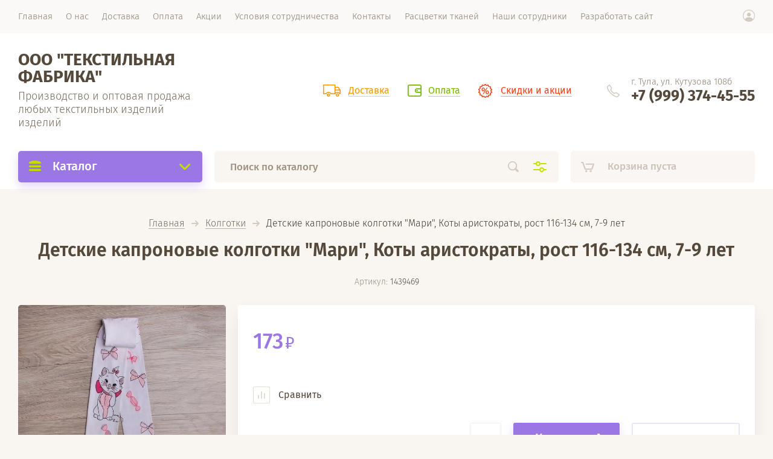

--- FILE ---
content_type: text/html; charset=utf-8
request_url: https://fabrikatekstil.ru/magazin/product/detskiye-kapronovyye-kolgotki-mari-koty-aristokraty-rost-116-134-sm-7-9-let
body_size: 20582
content:

			<!doctype html><html lang="ru" style="visibility: hidden;"><head><meta charset="utf-8"><meta name="robots" content="all"/><title>Детские капроновые колготки &quot;Мари&quot;, Коты аристократы, рост 116-134 см, 7-9 лет</title><meta name="description" content="Детские капроновые колготки &quot;Мари&quot;, Коты аристократы, рост 116-134 см, 7-9 лет"><meta name="keywords" content="Детские капроновые колготки &quot;Мари&quot;, Коты аристократы, рост 116-134 см, 7-9 лет"><meta name="SKYPE_TOOLBAR" content="SKYPE_TOOLBAR_PARSER_COMPATIBLE"><meta name="viewport" content="width=device-width, initial-scale=1.0, maximum-scale=1.0, user-scalable=no"><meta name="format-detection" content="telephone=no"><meta http-equiv="x-rim-auto-match" content="none"><link rel="stylesheet" href="/g/css/styles_articles_tpl.css"><link rel="stylesheet" href="/t/v1413/images/css/jq_ui.css"><link rel="stylesheet" href="/t/v1413/images/css/lightgallery.css"><link rel="stylesheet" href="/t/v1413/images/theme0/theme.scss.css"><script src="/g/libs/jquery/1.10.2/jquery.min.js"></script><script src="/g/libs/jqueryui/1.10.3/jquery-ui.min.js" charset="utf-8"></script><meta name="google-site-verification" content="qBE8FAmtrZ0HNMmLS82EM15HKTcCN751hU9uSWKGNro" />
<link rel='stylesheet' type='text/css' href='/shared/highslide-4.1.13/highslide.min.css'/>
<script type='text/javascript' src='/shared/highslide-4.1.13/highslide-full.packed.js'></script>
<script type='text/javascript'>
hs.graphicsDir = '/shared/highslide-4.1.13/graphics/';
hs.outlineType = null;
hs.showCredits = false;
hs.lang={cssDirection:'ltr',loadingText:'Загрузка...',loadingTitle:'Кликните чтобы отменить',focusTitle:'Нажмите чтобы перенести вперёд',fullExpandTitle:'Увеличить',fullExpandText:'Полноэкранный',previousText:'Предыдущий',previousTitle:'Назад (стрелка влево)',nextText:'Далее',nextTitle:'Далее (стрелка вправо)',moveTitle:'Передвинуть',moveText:'Передвинуть',closeText:'Закрыть',closeTitle:'Закрыть (Esc)',resizeTitle:'Восстановить размер',playText:'Слайд-шоу',playTitle:'Слайд-шоу (пробел)',pauseText:'Пауза',pauseTitle:'Приостановить слайд-шоу (пробел)',number:'Изображение %1/%2',restoreTitle:'Нажмите чтобы посмотреть картинку, используйте мышь для перетаскивания. Используйте клавиши вперёд и назад'};</script>

<!-- 46b9544ffa2e5e73c3c971fe2ede35a5 -->
<script type='text/javascript' src='/shared/s3/js/lang/ru.js'></script>
<script type='text/javascript' src='/shared/s3/js/common.min.js'></script>
<link rel='stylesheet' type='text/css' href='/shared/s3/css/calendar.css' /><link rel="icon" href="/favicon.ico" type="image/x-icon">
<link rel="apple-touch-icon" href="/touch-icon-iphone.png">
<link rel="apple-touch-icon" sizes="76x76" href="/touch-icon-ipad.png">
<link rel="apple-touch-icon" sizes="120x120" href="/touch-icon-iphone-retina.png">
<link rel="apple-touch-icon" sizes="152x152" href="/touch-icon-ipad-retina.png">
<meta name="msapplication-TileImage" content="/touch-w8-mediumtile.png"/>
<meta name="msapplication-square70x70logo" content="/touch-w8-smalltile.png" />
<meta name="msapplication-square150x150logo" content="/touch-w8-mediumtile.png" />
<meta name="msapplication-wide310x150logo" content="/touch-w8-widetile.png" />
<meta name="msapplication-square310x310logo" content="/touch-w8-largetile.png" />

<!--s3_require-->
<link rel="stylesheet" href="/g/basestyle/1.0.1/user/user.css" type="text/css"/>
<link rel="stylesheet" href="/g/basestyle/1.0.1/user/user.red.css" type="text/css"/>
<script type="text/javascript" src="/g/basestyle/1.0.1/user/user.js" async></script>
<!--/s3_require-->
			
		
		
		
			<link rel="stylesheet" type="text/css" href="/g/shop2v2/default/css/theme.less.css">		
			<script type="text/javascript" src="/g/printme.js"></script>
		<script type="text/javascript" src="/g/shop2v2/default/js/tpl.js"></script>
		<script type="text/javascript" src="/g/shop2v2/default/js/baron.min.js"></script>
		
			<script type="text/javascript" src="/g/shop2v2/default/js/shop2.2.js"></script>
		
	<script type="text/javascript">shop2.init({"productRefs": [],"apiHash": {"getPromoProducts":"b62bd44f39c9ebdb5bcd38a71a236953","getSearchMatches":"cba646c8790b91b9c74116c45de0b6b8","getFolderCustomFields":"8cd2eafee929c2dbe23003907c46dfdb","getProductListItem":"bd74784fc3693c2f40336e3d4f7c2852","cartAddItem":"d798969a66be450802461a2474a14bb8","cartRemoveItem":"0efded7ef3d353f418e25b65576973fb","cartUpdate":"706b0469a6053a23f237e88c11424424","cartRemoveCoupon":"3237a0d3582502f00dd1ebf892d67eec","cartAddCoupon":"e7292acfc00df8dac572a2339d431761","deliveryCalc":"6f19720a80c9e5a05483979917e68997","printOrder":"496abfe493986a9cda42b11ea3a3d12b","cancelOrder":"d15190beb29975e7088fc3df32aae199","cancelOrderNotify":"3c837330f67dc80891650b57fed98bf3","repeatOrder":"631523507ceaedad30f4808e80f947b6","paymentMethods":"321aba5dffb2707ef6b2656be31e8156","compare":"47f7a6730f0fe160f8b45ef69270772d"},"hash": null,"verId": 2371948,"mode": "product","step": "","uri": "/magazin","IMAGES_DIR": "/d/","my": {"lazy_load_subpages":false,"price_fa_rouble":true},"shop2_cart_order_payments": 1,"cf_margin_price_enabled": 0,"maps_yandex_key":"","maps_google_key":""});</script>
<script src="http://api-maps.yandex.ru/2.0-stable/?load=package.full&lang=ru" type="text/javascript"></script><script src="/g/templates/shop2/2.71.2/js/owl_new_min.js" charset="utf-8"></script><script src="/g/templates/shop2/2.71.2/js/main.js" charset="utf-8"></script><link rel="stylesheet" href="/t/v1413/images/theme3/theme.scss.css"><!--[if lt IE 10]><script src="/g/libs/ie9-svg-gradient/0.0.1/ie9-svg-gradient.min.js"></script><script src="/g/libs/jquery-placeholder/2.0.7/jquery.placeholder.min.js"></script><script src="/g/libs/jquery-textshadow/0.0.1/jquery.textshadow.min.js"></script><script src="/g/s3/misc/ie/0.0.1/ie.js"></script><![endif]--><!--[if lt IE 9]><script src="/g/libs/html5shiv/html5.js"></script><![endif]--></head><body><div class="site_wrapper"><div class="site_shadow4"></div><div class="fixed_menu_mobile"><div class="fixed_mobile_close"></div><div class="mobile_cat_wrap"><ul class="mobile_menu menu-default"><li ><a href="/magazin/folder/shvejnoe-oborudovanie">Швейное оборудование</a></li><li class="sublevel"><a class="has_sublayer" href="/magazin/folder/postelnoye-belye">Постельное белье</a><ul><li class="parent-item"><a href="/magazin/folder/postelnoye-belye">Постельное белье</a></li><li ><a href="/magazin/folder/satin">Сатин</a></li><li ><a href="/magazin/folder/byaz">Бязь</a></li><li ><a href="/magazin/folder/perkal">Перкаль</a></li><li ><a href="/magazin/folder/makrosatin">Макосатин</a></li><li ><a href="/magazin/folder/poliester-1">Полиэстер</a></li><li ><a href="/magazin/folder/satin-zhakkard">Сатин-жаккард</a></li><li ><a href="/magazin/folder/strayp-satin">Страйп-сатин</a></li><li ><a href="/magazin/folder/detskoye">Детское</a></li><li ><a href="/magazin/folder/poplin">Поплин</a></li></ul></li><li class="sublevel"><a class="has_sublayer" href="/magazin/folder/podushki">Подушки</a><ul><li class="parent-item"><a href="/magazin/folder/podushki">Подушки</a></li><li ><a href="/magazin/folder/sintepon">Синтепон</a></li><li ><a href="/magazin/folder/lebyazhiy-pukh">Лебяжий пух</a></li><li ><a href="/magazin/folder/verblyuzhya-sherst">Верблюжья шерсть</a></li><li ><a href="/magazin/folder/pukh-pero">Пух-перо</a></li><li ><a href="/magazin/folder/silikonezirovannoye-volokno">Силиконезированное волокно</a></li><li ><a href="/magazin/folder/bambuk">Бамбук</a></li><li ><a href="/magazin/folder/len">Лен</a></li><li ><a href="/magazin/folder/evkalipt">Эвкалипт</a></li><li ><a href="/magazin/folder/kholofayter">Холофайтер</a></li><li ><a href="/magazin/folder/ovech-sherst">Овечь шерсть</a></li><li ><a href="/magazin/folder/naturalnyy-napolnitel-pukh-pero">Натуральный наполнитель Пух-перо</a></li><li ><a href="/magazin/folder/naturalnyye-pukhovyye-napolniteli">Натуральные Пуховые наполнители</a></li><li ><a href="/magazin/folder/podushki-dekorativnyye">Подушки декоративные</a></li><li ><a href="/magazin/folder/podushki-razmerom-40-40">Подушки размером 40*40</a></li><li ><a href="/magazin/folder/podushki-razmerom-50-50">Подушки размером 50*50</a></li><li ><a href="/magazin/folder/podushki-razmerom-40-60">Подушки размером 40*60</a></li><li ><a href="/magazin/folder/podushki-razmerom-50-70">Подушки размером 50*70</a></li><li ><a href="/magazin/folder/podushki-razmerom-60-60">Подушки размером 60*60</a></li><li ><a href="/magazin/folder/podushki-razmerom-70-70">Подушки размером 70*70</a></li></ul></li><li class="sublevel"><a class="has_sublayer" href="/magazin/folder/odeyalo">Одеяла</a><ul><li class="parent-item"><a href="/magazin/folder/odeyalo">Одеяла</a></li><li ><a href="/magazin/folder/khlopok">Одеяло Хлопковые</a></li><li ><a href="/magazin/folder/lebyazhiy-pukh-1">Одеяло Лебяжий пух</a></li><li ><a href="/magazin/folder/verblyuzhya-sherst-1">Одеяло Верблюжья шерсть</a></li><li ><a href="/magazin/folder/pukh-pero-1">Одеяло с натуральным наполнителем Пух-перо</a></li><li ><a href="/magazin/folder/silikonezirovannoye-volokno-1">Одеяло Силиконезированное волокно</a></li><li ><a href="/magazin/folder/bambuk-1">Одеяло Бамбуковые</a></li><li ><a href="/magazin/folder/len-1">Одеяло Лен</a></li><li ><a href="/magazin/folder/evkalipt-1">Одеяло Эвкалипт</a></li><li ><a href="/magazin/folder/kholofayter-1">Одеяла Холофайбер</a></li><li ><a href="/magazin/folder/odeyalo-baykovyye">Одеяло байковые</a></li><li ><a href="/magazin/folder/ovech-sherst-1">Одеяла Овечья шерсть</a></li><li ><a href="/magazin/folder/koziy-pukh">Одеяло Козий пух</a></li><li ><a href="/magazin/folder/odeyala-polusherstyanyye">Одеяла полушерстяные</a></li><li ><a href="/magazin/folder/odeyala-razmerom-118-118-detskoye">Одеяла размером 118*118 (детское)</a></li><li ><a href="/magazin/folder/odeyalo-razmerom-110-140-detskoye">Одеяло размером 110*140 (детское)</a></li><li ><a href="/magazin/folder/odeyalo-detskiye">Одеяло детские</a></li><li ><a href="/magazin/folder/odeyalo-razmerom-145-205">Одеяло 1,5 сп 145*205см</a></li><li ><a href="/magazin/folder/odeyalo-razmerom-175-205">Одеяло 2 сп 175*205см</a></li><li ><a href="/magazin/folder/odeyalo-razmerom-200-215">Одеяло евро 200*215см</a></li><li ><a href="/magazin/folder/odeyalo-razmerom-220-240">Одеяло евро макси 220*240см</a></li></ul></li><li class="sublevel"><a class="has_sublayer" href="/magazin/folder/polotentsa-1">Полотенца</a><ul><li class="parent-item"><a href="/magazin/folder/polotentsa-1">Полотенца</a></li><li ><a href="/magazin/folder/makhrovoye">Махровое</a></li><li ><a href="/magazin/folder/vafelnoye">Вафельное</a></li><li ><a href="/magazin/folder/bambukovoye">Бамбуковое</a></li><li ><a href="/magazin/folder/tkanevoye">Тканевое</a></li><li ><a href="/magazin/folder/mikrofibra">Микрофибра</a></li><li ><a href="/magazin/folder/khlopok-makhra">Хлопок+махра</a></li><li ><a href="/magazin/folder/dlya-saun">Для саун</a></li><li ><a href="/magazin/folder/podarochnyye-nabory">Подарочные наборы</a></li><li ><a href="/magazin/folder/polotentse-ugolok-dlya-kupaniya">Полотенце-уголок для купания</a></li><li ><a href="/magazin/folder/polotentse-prostyn">Полотенце-простынь</a></li><li ><a href="/magazin/folder/detskiye-polotentsa">Детские полотенца</a></li></ul></li><li class="sublevel"><a class="has_sublayer" href="/magazin/folder/matrasy">Матрасы</a><ul><li class="parent-item"><a href="/magazin/folder/matrasy">Матрасы</a></li><li ><a href="/magazin/folder/vatnyye">Ватные</a></li><li ><a href="/magazin/folder/ppu-penopoliuretanovyye">ППУ (пенополиуретановые)</a></li><li ><a href="/magazin/folder/ortopedicheskiye">Матрасы ортопедические</a></li><li ><a href="/magazin/folder/pruzhinnyye">Пружинные</a></li><li ><a href="/magazin/folder/bezpruzhinnyye">Безпружинные</a></li><li ><a href="/magazin/folder/dvukhstoronniye">Двухсторонние</a></li><li ><a href="/magazin/folder/detskiye">Детские</a></li><li ><a href="/magazin/folder/strutoplastovyye">Струтопластовые</a></li><li ><a href="/magazin/folder/kokosovyye">Кокосовые</a></li></ul></li><li class="sublevel"><a class="has_sublayer" href="/magazin/folder/pledy">Пледы</a><ul><li class="parent-item"><a href="/magazin/folder/pledy">Пледы</a></li><li ><a href="/magazin/folder/akril">Акрил</a></li><li ><a href="/magazin/folder/viskoza">Вискоза</a></li><li ><a href="/magazin/folder/iskustvennyy-mekh">Искуственный мех</a></li><li ><a href="/magazin/folder/mikrofibra-1">Микрофибра</a></li><li ><a href="/magazin/folder/poliester">Полиэстер</a></li><li ><a href="/magazin/folder/sherstyanyye">Шерстяные</a></li><li ><a href="/magazin/folder/flis">Флис</a></li><li ><a href="/magazin/folder/shelk">Шелк</a></li><li ><a href="/magazin/folder/pledy-detskiye">Пледы детские</a></li><li ><a href="/magazin/folder/pledy-1-5-spalnyye">Пледы 1,5 спальные</a></li><li ><a href="/magazin/folder/pledy-2-kh-spalnyye">Пледы 2-х спальные</a></li><li ><a href="/magazin/folder/pledy-yevro-razmer">Пледы евро размер</a></li><li ><a href="/magazin/folder/pledy-khlopkovyye">Пледы хлопковые</a></li></ul></li><li class="sublevel"><a class="has_sublayer" href="/magazin/folder/pokryvala">Покрывала</a><ul><li class="parent-item"><a href="/magazin/folder/pokryvala">Покрывала</a></li><li ><a href="/magazin/folder/zhakkard">Жаккард</a></li><li ><a href="/magazin/folder/gobelen">Гобелен</a></li><li ><a href="/magazin/folder/kombinirovannyy">Покрывала Комбинированные</a></li><li ><a href="/magazin/folder/flok">Покрывала флисовые</a></li><li ><a href="/magazin/folder/velyur">Покрывала велсофт</a></li><li ><a href="/magazin/folder/pokryvala-ultrastep">Покрывала ультрастеп</a></li><li ><a href="/magazin/folder/flanel">Покрывала шёлковые</a></li><li ><a href="/magazin/folder/pledy-iz-novosatina">Покрывала из новосатина</a></li><li ><a href="/magazin/folder/iskustvennyy-mekh-1">Искуственный мех</a></li><li ><a href="/magazin/folder/mikrofibra-2">Микрофибра</a></li><li ><a href="/magazin/folder/pokryvala-iz-poliestra">Покрывала из полиэстра</a></li><li ><a href="/magazin/folder/1">Покрывала 1,5 спальные</a></li><li ><a href="/magazin/folder/2-sp-pokryvala">Покрывала 2 спальные</a></li><li ><a href="/magazin/folder/yevro-pokryvala">Покрывала евро размера</a></li><li ><a href="/magazin/folder/pokryvala-yevro-maksi-220-240">Покрывала евро макси 220*240</a></li><li ><a href="/magazin/folder/komplekt-pokryvalo-i-navolochki">Комплект из покрывала и наволочкек</a></li><li ><a href="/magazin/folder/pokryvala-khlopkovyye">Покрывала хлопковые</a></li><li ><a href="/magazin/folder/pokryvala-detskiye">Покрывала детские</a></li></ul></li><li class="sublevel"><a class="has_sublayer" href="/magazin/folder/tekstil-dlya-kukhni-1">Текстиль для кухни</a><ul><li class="parent-item"><a href="/magazin/folder/tekstil-dlya-kukhni-1">Текстиль для кухни</a></li><li ><a href="/magazin/folder/skaterti-1">Скатерти</a></li><li ><a href="/magazin/folder/salfetki">Салфетки</a></li><li ><a href="/magazin/folder/fartuki">Фартуки</a></li><li ><a href="/magazin/folder/prikhvatki">Прихватки</a></li><li ><a href="/magazin/folder/kukhonnyye-nabory">Кухонные наборы</a></li><li ><a href="/magazin/folder/polotentsa-dlya-kukhni">Полотенца для кухни</a></li></ul></li><li class="sublevel"><a class="has_sublayer" href="/magazin/folder/khalaty-1">Халаты</a><ul><li class="parent-item"><a href="/magazin/folder/khalaty-1">Халаты</a></li><li ><a href="/magazin/folder/vafelnyye">Вафельные</a></li><li ><a href="/magazin/folder/makhrovyye">Махровые</a></li><li ><a href="/magazin/folder/khalaty-dlya-gostinets">Халаты для гостинец</a></li><li ><a href="/magazin/folder/detskiye-khalaty">Детские халаты</a></li><li ><a href="/magazin/folder/muzhskiye-khalaty-1">Мужские халаты</a></li><li ><a href="/magazin/folder/zhenskiye-khalaty-1">Женские халаты</a></li><li ><a href="/magazin/folder/trikotazhnyye-khalaty">Трикотажные халаты</a></li></ul></li><li class="sublevel"><a class="has_sublayer" href="/magazin/folder/namatrasniki">Наматрасники</a><ul><li class="parent-item"><a href="/magazin/folder/namatrasniki">Наматрасники</a></li><li ><a href="/magazin/folder/ovechya-sherst">Овечья шерсть</a></li><li ><a href="/magazin/folder/bambuk-2">Бамбук</a></li><li ><a href="/magazin/folder/akva-stop">Аква-стоп</a></li><li ><a href="/magazin/folder/nepromokayemyye-makhra">Непромокаемые махра</a></li><li ><a href="/magazin/folder/nepromokayemyye-trikotazh">Непромокаемые трикотаж</a></li><li ><a href="/magazin/folder/namatrasnik-na-rezinke">Наматрасник на резинке</a></li><li ><a href="/magazin/folder/namatrasnik-s-bortami">Наматрасник с бортами</a></li></ul></li><li class="sublevel"><a class="has_sublayer" href="/magazin/folder/prostyni-1">Простыни</a><ul><li class="parent-item"><a href="/magazin/folder/prostyni-1">Простыни</a></li><li ><a href="/magazin/folder/satin-1">Простынь из Сатина</a></li><li ><a href="/magazin/folder/byaz-1">Простыни из Бязи</a></li><li ><a href="/magazin/folder/perkal-1">Простыни из Перкали</a></li><li ><a href="/magazin/folder/makrosatin-1">Простынь из макросатина</a></li><li ><a href="/magazin/folder/poliester-2">Простыни из полиэстера</a></li><li ><a href="/magazin/folder/satin-zhakkard-1">Простыни из Страйп-Сатина</a></li><li ><a href="/magazin/folder/prostyni-detskiye">Простыни детские</a></li><li ><a href="/magazin/folder/prostyni-1-5-spalnyye">Простыни 1,5 спальные</a></li><li ><a href="/magazin/folder/prostyni-2-kh-spalnyye">Простыни 2-х спальные</a></li><li ><a href="/magazin/folder/prostyni-yevro-razmer">Простыни евро размер</a></li></ul></li><li class="sublevel"><a class="has_sublayer" href="/magazin/folder/prostyni">Пододеяльники</a><ul><li class="parent-item"><a href="/magazin/folder/prostyni">Пододеяльники</a></li><li ><a href="/magazin/folder/satin-2">Пододеяльник из Сатина</a></li><li ><a href="/magazin/folder/byaz-2">Пододеяльник из Бязи</a></li><li ><a href="/magazin/folder/perkal-2">Пододеяльник из Перкали</a></li><li ><a href="/magazin/folder/makrosatin-2">Пододеяльник из Макосатин</a></li><li ><a href="/magazin/folder/poliester-3">Пододеяльник из Полиэстера</a></li><li ><a href="/magazin/folder/satin-zhakkard-2">Пододеяльник из Страйп-Сатин в полоску</a></li></ul></li><li class="sublevel"><a class="has_sublayer" href="/magazin/folder/prostyni-2">Наволочки</a><ul><li class="parent-item"><a href="/magazin/folder/prostyni-2">Наволочки</a></li><li ><a href="/magazin/folder/satin-3">Наволочки из Сатина</a></li><li ><a href="/magazin/folder/byaz-3">Наволочки из Бязи</a></li><li ><a href="/magazin/folder/perkal-3">Наволочки из Перкали</a></li><li ><a href="/magazin/folder/makrosatin-3">Наволочки из Макосатин</a></li><li ><a href="/magazin/folder/poliester-4">Наволочки из полиэстера</a></li><li ><a href="/magazin/folder/satin-zhakkard-3">Наволочки из Сатин-жаккарда</a></li><li ><a href="/magazin/folder/navolochki-iz-poliestera">Наволочки из полиэстера (1)</a></li><li ><a href="/magazin/folder/navolochki-mekhovyye">Наволочки меховые</a></li><li ><a href="/magazin/folder/navolochki-iz-poplina">Наволочки из поплина</a></li></ul></li><li class="sublevel"><a class="has_sublayer" href="/magazin/folder/noski">Носки</a><ul><li class="parent-item"><a href="/magazin/folder/noski">Носки</a></li><li ><a href="/magazin/folder/noski-detskiye">Носки детские</a></li><li ><a href="/magazin/folder/golfy-detskiye">Гольфы детские</a></li></ul></li><li class="sublevel"><a class="has_sublayer" href="/magazin/folder/kolgotki">Колготки</a><ul><li class="parent-item"><a href="/magazin/folder/kolgotki">Колготки</a></li><li ><a href="/magazin/folder/kolgotki-detskiye">Колготки детские</a></li><li ><a href="/magazin/folder/kolgotki-kapronovyye">Колготки капроновые</a></li></ul></li><li ><a href="/magazin/folder/detskaya-odezhda">Детская одежда</a></li></ul></div></div><header role="banner" class="site_header"><div class="site_menu_wr"><div class="site_menu_in clear-self"><div class="site_menu_bl" style="min-height: 55px;"><ul class="menu-default menu_top"><li class="opened active"><a href="/" ><span>Главная</span></a></li><li><a href="/o-nas" ><span>О нас</span></a><ul class="level-2"><li><a href="/otzyvy" ><span>Отзывы</span></a></li></ul></li><li><a href="/dostavka" ><span>Доставка</span></a></li><li><a href="/oplata" ><span>Оплата</span></a></li><li><a href="/aktsii" ><span>Акции</span></a></li><li><a href="/usloviya-sotrydnichestva" ><span>Условия сотрудничества</span></a></li><li><a href="/kontakty" ><span>Контакты</span></a></li><li><a href="/rastsvetki-tkaney" ><span>Расцветки тканей</span></a></li><li><a href="/nashi-sotrudniki" ><span>Наши сотрудники</span></a></li><li><a href="/razrabotat-sajt" ><span>Разработать сайт</span></a></li></ul></div><div class="cab_block_wr"><div class="cab_icon"></div><div class="shop2-block login-form ">
	<div class="block-title">
		<strong>Кабинет</strong>
		<span>&nbsp;</span>	</div>
	<div class="block-body">
					<form method="post" action="/registraciya">
				<input type="hidden" name="mode" value="login" />
				<div class="row">
					<label class="field text"><input placeholder="Логин" type="text" name="login" id="login" tabindex="1" value="" /></label>
				</div>
				<div class="row">
					<label class="field password"><input type="password" placeholder="Пароль" name="password" id="password" tabindex="2" value="" /></label>
				</div>
				<div class="row_button">
					<button type="submit" class="signin-btn" tabindex="3">Войти</button>
					<a href="/registraciya/forgot_password" class="forgot"><span>Забыли пароль?</span></a>
				</div>
				<a href="/registraciya/register" class="register"><span>Регистрация</span></a>
			<re-captcha data-captcha="recaptcha"
     data-name="captcha"
     data-sitekey="6LddAuIZAAAAAAuuCT_s37EF11beyoreUVbJlVZM"
     data-lang="ru"
     data-rsize="invisible"
     data-type="image"
     data-theme="light"></re-captcha></form>
						<div class="g-auth__row g-auth__social-min">
								



				
						<div class="g-form-field__title"><b>Также Вы можете войти через:</b></div>
			<div class="g-social">
																												<div class="g-social__row">
								<a href="/users/hauth/start/vkontakte?return_url=/magazin/product/detskiye-kapronovyye-kolgotki-mari-koty-aristokraty-rost-116-134-sm-7-9-let" class="g-social__item g-social__item--vk-large" rel="nofollow">Vkontakte</a>
							</div>
																
			</div>
			
		
	
			<div class="g-auth__personal-note">
									
			
							Я выражаю <a href="/registraciya/agreement" target="_blank">согласие на передачу и обработку персональных данных</a> в соответствии с <a href="/registraciya/policy" target="_blank">политикой конфиденциальности</a>
					</div>
				</div>
					
	</div>
</div></div></div></div><div class="site_header_in"><div class="site_l_block"><div class="site_l_wrap_in"><div class="site_name"><a href="/">ООО &quot;ТЕКСТИЛЬНАЯ ФАБРИКА&quot;</a></div><div class="site_desc"><a href="/">Производство и оптовая продажа любых текстильных изделий изделий</a></div></div></div><div class="site_r_block mobile clear-self"><div class="top_ed_bl"><div class="top_bl_item"><a href="/dostavka"><span>Доставка</a></span></div><div class="top_bl_item"><a href="/oplata"><span>Оплата</a></span></div><div class="top_bl_item"><a href="/aktsii"><span>Скидки и акции</a></span></div></div><div class="top_contacts_bl"><div class="top_contacts_in"><div class="site_address">г. Тула, ул. Кутузова 108б</div><div class="site_phones"><div><a href="tel:+7 (999) 374-45-55">+7 (999) 374-45-55</a></div></div></div></div></div></div><div class="mobile_top_block"><div class="mobile_top_bl_in"><div class="top_ed_bl"><div class="top_bl_item"><a href="/dostavka"><span>Доставка</a></span></div><div class="top_bl_item"><a href="/oplata"><span>Оплата</a></span></div><div class="top_bl_item"><a href="/aktsii"><span>Скидки и акции</a></span></div></div></div></div><div class="fixed_panel_wrapper"><div class="fixed_panel_in"><div class="fixed_panel_wrap"><div class="cat_bl_wrap"><div class="cat_bl_title"><span></span>Каталог</div><div class="left-nav"><div class="left-nav-inner desktop"><ul class="left-categor menu-default"><li><a  href="/magazin/folder/shvejnoe-oborudovanie">Швейное оборудование</a></li><li><a  class="has" href="/magazin/folder/postelnoye-belye">Постельное белье</a><ul><li><a href="/magazin/folder/satin">Сатин</a></li><li><a href="/magazin/folder/byaz">Бязь</a></li><li><a href="/magazin/folder/perkal">Перкаль</a></li><li><a href="/magazin/folder/makrosatin">Макосатин</a></li><li><a href="/magazin/folder/poliester-1">Полиэстер</a></li><li><a href="/magazin/folder/satin-zhakkard">Сатин-жаккард</a></li><li><a href="/magazin/folder/strayp-satin">Страйп-сатин</a></li><li><a href="/magazin/folder/detskoye">Детское</a></li><li><a href="/magazin/folder/poplin">Поплин</a></li></ul></li><li><a  class="has" href="/magazin/folder/podushki">Подушки</a><ul><li><a href="/magazin/folder/sintepon">Синтепон</a></li><li><a href="/magazin/folder/lebyazhiy-pukh">Лебяжий пух</a></li><li><a href="/magazin/folder/verblyuzhya-sherst">Верблюжья шерсть</a></li><li><a href="/magazin/folder/pukh-pero">Пух-перо</a></li><li><a href="/magazin/folder/silikonezirovannoye-volokno">Силиконезированное волокно</a></li><li><a href="/magazin/folder/bambuk">Бамбук</a></li><li><a href="/magazin/folder/len">Лен</a></li><li><a href="/magazin/folder/evkalipt">Эвкалипт</a></li><li><a href="/magazin/folder/kholofayter">Холофайтер</a></li><li><a href="/magazin/folder/ovech-sherst">Овечь шерсть</a></li><li><a href="/magazin/folder/naturalnyy-napolnitel-pukh-pero">Натуральный наполнитель Пух-перо</a></li><li><a href="/magazin/folder/naturalnyye-pukhovyye-napolniteli">Натуральные Пуховые наполнители</a></li><li><a href="/magazin/folder/podushki-dekorativnyye">Подушки декоративные</a></li><li><a href="/magazin/folder/podushki-razmerom-40-40">Подушки размером 40*40</a></li><li><a href="/magazin/folder/podushki-razmerom-50-50">Подушки размером 50*50</a></li><li><a href="/magazin/folder/podushki-razmerom-40-60">Подушки размером 40*60</a></li><li><a href="/magazin/folder/podushki-razmerom-50-70">Подушки размером 50*70</a></li><li><a href="/magazin/folder/podushki-razmerom-60-60">Подушки размером 60*60</a></li><li><a href="/magazin/folder/podushki-razmerom-70-70">Подушки размером 70*70</a></li></ul></li><li><a  class="has" href="/magazin/folder/odeyalo">Одеяла</a><ul><li><a href="/magazin/folder/khlopok">Одеяло Хлопковые</a></li><li><a href="/magazin/folder/lebyazhiy-pukh-1">Одеяло Лебяжий пух</a></li><li><a href="/magazin/folder/verblyuzhya-sherst-1">Одеяло Верблюжья шерсть</a></li><li><a href="/magazin/folder/pukh-pero-1">Одеяло с натуральным наполнителем Пух-перо</a></li><li><a href="/magazin/folder/silikonezirovannoye-volokno-1">Одеяло Силиконезированное волокно</a></li><li><a href="/magazin/folder/bambuk-1">Одеяло Бамбуковые</a></li><li><a href="/magazin/folder/len-1">Одеяло Лен</a></li><li><a href="/magazin/folder/evkalipt-1">Одеяло Эвкалипт</a></li><li><a href="/magazin/folder/kholofayter-1">Одеяла Холофайбер</a></li><li><a href="/magazin/folder/odeyalo-baykovyye">Одеяло байковые</a></li><li><a href="/magazin/folder/ovech-sherst-1">Одеяла Овечья шерсть</a></li><li><a href="/magazin/folder/koziy-pukh">Одеяло Козий пух</a></li><li><a href="/magazin/folder/odeyala-polusherstyanyye">Одеяла полушерстяные</a></li><li><a href="/magazin/folder/odeyala-razmerom-118-118-detskoye">Одеяла размером 118*118 (детское)</a></li><li><a href="/magazin/folder/odeyalo-razmerom-110-140-detskoye">Одеяло размером 110*140 (детское)</a></li><li><a href="/magazin/folder/odeyalo-detskiye">Одеяло детские</a></li><li><a href="/magazin/folder/odeyalo-razmerom-145-205">Одеяло 1,5 сп 145*205см</a></li><li><a href="/magazin/folder/odeyalo-razmerom-175-205">Одеяло 2 сп 175*205см</a></li><li><a href="/magazin/folder/odeyalo-razmerom-200-215">Одеяло евро 200*215см</a></li><li><a href="/magazin/folder/odeyalo-razmerom-220-240">Одеяло евро макси 220*240см</a></li></ul></li><li><a  class="has" href="/magazin/folder/polotentsa-1">Полотенца</a><ul><li><a href="/magazin/folder/makhrovoye">Махровое</a></li><li><a href="/magazin/folder/vafelnoye">Вафельное</a></li><li><a href="/magazin/folder/bambukovoye">Бамбуковое</a></li><li><a href="/magazin/folder/tkanevoye">Тканевое</a></li><li><a href="/magazin/folder/mikrofibra">Микрофибра</a></li><li><a href="/magazin/folder/khlopok-makhra">Хлопок+махра</a></li><li><a href="/magazin/folder/dlya-saun">Для саун</a></li><li><a href="/magazin/folder/podarochnyye-nabory">Подарочные наборы</a></li><li><a href="/magazin/folder/polotentse-ugolok-dlya-kupaniya">Полотенце-уголок для купания</a></li><li><a href="/magazin/folder/polotentse-prostyn">Полотенце-простынь</a></li><li><a href="/magazin/folder/detskiye-polotentsa">Детские полотенца</a></li></ul></li><li><a  class="has" href="/magazin/folder/matrasy">Матрасы</a><ul><li><a href="/magazin/folder/vatnyye">Ватные</a></li><li><a href="/magazin/folder/ppu-penopoliuretanovyye">ППУ (пенополиуретановые)</a></li><li><a href="/magazin/folder/ortopedicheskiye">Матрасы ортопедические</a></li><li><a href="/magazin/folder/pruzhinnyye">Пружинные</a></li><li><a href="/magazin/folder/bezpruzhinnyye">Безпружинные</a></li><li><a href="/magazin/folder/dvukhstoronniye">Двухсторонние</a></li><li><a href="/magazin/folder/detskiye">Детские</a></li><li><a href="/magazin/folder/strutoplastovyye">Струтопластовые</a></li><li><a href="/magazin/folder/kokosovyye">Кокосовые</a></li></ul></li><li><a  class="has" href="/magazin/folder/pledy">Пледы</a><ul><li><a href="/magazin/folder/akril">Акрил</a></li><li><a href="/magazin/folder/viskoza">Вискоза</a></li><li><a href="/magazin/folder/iskustvennyy-mekh">Искуственный мех</a></li><li><a href="/magazin/folder/mikrofibra-1">Микрофибра</a></li><li><a href="/magazin/folder/poliester">Полиэстер</a></li><li><a href="/magazin/folder/sherstyanyye">Шерстяные</a></li><li><a href="/magazin/folder/flis">Флис</a></li><li><a href="/magazin/folder/shelk">Шелк</a></li><li><a href="/magazin/folder/pledy-detskiye">Пледы детские</a></li><li><a href="/magazin/folder/pledy-1-5-spalnyye">Пледы 1,5 спальные</a></li><li><a href="/magazin/folder/pledy-2-kh-spalnyye">Пледы 2-х спальные</a></li><li><a href="/magazin/folder/pledy-yevro-razmer">Пледы евро размер</a></li><li><a href="/magazin/folder/pledy-khlopkovyye">Пледы хлопковые</a></li></ul></li><li><a  class="has" href="/magazin/folder/pokryvala">Покрывала</a><ul><li><a href="/magazin/folder/zhakkard">Жаккард</a></li><li><a href="/magazin/folder/gobelen">Гобелен</a></li><li><a href="/magazin/folder/kombinirovannyy">Покрывала Комбинированные</a></li><li><a href="/magazin/folder/flok">Покрывала флисовые</a></li><li><a href="/magazin/folder/velyur">Покрывала велсофт</a></li><li><a href="/magazin/folder/pokryvala-ultrastep">Покрывала ультрастеп</a></li><li><a href="/magazin/folder/flanel">Покрывала шёлковые</a></li><li><a href="/magazin/folder/pledy-iz-novosatina">Покрывала из новосатина</a></li><li><a href="/magazin/folder/iskustvennyy-mekh-1">Искуственный мех</a></li><li><a href="/magazin/folder/mikrofibra-2">Микрофибра</a></li><li><a href="/magazin/folder/pokryvala-iz-poliestra">Покрывала из полиэстра</a></li><li><a href="/magazin/folder/1">Покрывала 1,5 спальные</a></li><li><a href="/magazin/folder/2-sp-pokryvala">Покрывала 2 спальные</a></li><li><a href="/magazin/folder/yevro-pokryvala">Покрывала евро размера</a></li><li><a href="/magazin/folder/pokryvala-yevro-maksi-220-240">Покрывала евро макси 220*240</a></li><li><a href="/magazin/folder/komplekt-pokryvalo-i-navolochki">Комплект из покрывала и наволочкек</a></li><li><a href="/magazin/folder/pokryvala-khlopkovyye">Покрывала хлопковые</a></li><li><a href="/magazin/folder/pokryvala-detskiye">Покрывала детские</a></li></ul></li><li><a  class="has" href="/magazin/folder/tekstil-dlya-kukhni-1">Текстиль для кухни</a><ul><li><a href="/magazin/folder/skaterti-1">Скатерти</a></li><li><a href="/magazin/folder/salfetki">Салфетки</a></li><li><a href="/magazin/folder/fartuki">Фартуки</a></li><li><a href="/magazin/folder/prikhvatki">Прихватки</a></li><li><a href="/magazin/folder/kukhonnyye-nabory">Кухонные наборы</a></li><li><a href="/magazin/folder/polotentsa-dlya-kukhni">Полотенца для кухни</a></li></ul></li><li><a  class="has" href="/magazin/folder/khalaty-1">Халаты</a><ul><li><a href="/magazin/folder/vafelnyye">Вафельные</a></li><li><a href="/magazin/folder/makhrovyye">Махровые</a></li><li><a href="/magazin/folder/khalaty-dlya-gostinets">Халаты для гостинец</a></li><li><a href="/magazin/folder/detskiye-khalaty">Детские халаты</a></li><li><a href="/magazin/folder/muzhskiye-khalaty-1">Мужские халаты</a></li><li><a href="/magazin/folder/zhenskiye-khalaty-1">Женские халаты</a></li><li><a href="/magazin/folder/trikotazhnyye-khalaty">Трикотажные халаты</a></li></ul></li><li><a  class="has" href="/magazin/folder/namatrasniki">Наматрасники</a><ul><li><a href="/magazin/folder/ovechya-sherst">Овечья шерсть</a></li><li><a href="/magazin/folder/bambuk-2">Бамбук</a></li><li><a href="/magazin/folder/akva-stop">Аква-стоп</a></li><li><a href="/magazin/folder/nepromokayemyye-makhra">Непромокаемые махра</a></li><li><a href="/magazin/folder/nepromokayemyye-trikotazh">Непромокаемые трикотаж</a></li><li><a href="/magazin/folder/namatrasnik-na-rezinke">Наматрасник на резинке</a></li><li><a href="/magazin/folder/namatrasnik-s-bortami">Наматрасник с бортами</a></li></ul></li><li><a  class="has" href="/magazin/folder/prostyni-1">Простыни</a><ul><li><a href="/magazin/folder/satin-1">Простынь из Сатина</a></li><li><a href="/magazin/folder/byaz-1">Простыни из Бязи</a></li><li><a href="/magazin/folder/perkal-1">Простыни из Перкали</a></li><li><a href="/magazin/folder/makrosatin-1">Простынь из макросатина</a></li><li><a href="/magazin/folder/poliester-2">Простыни из полиэстера</a></li><li><a href="/magazin/folder/satin-zhakkard-1">Простыни из Страйп-Сатина</a></li><li><a href="/magazin/folder/prostyni-detskiye">Простыни детские</a></li><li><a href="/magazin/folder/prostyni-1-5-spalnyye">Простыни 1,5 спальные</a></li><li><a href="/magazin/folder/prostyni-2-kh-spalnyye">Простыни 2-х спальные</a></li><li><a href="/magazin/folder/prostyni-yevro-razmer">Простыни евро размер</a></li></ul></li><li><a  class="has" href="/magazin/folder/prostyni">Пододеяльники</a><ul><li><a href="/magazin/folder/satin-2">Пододеяльник из Сатина</a></li><li><a href="/magazin/folder/byaz-2">Пододеяльник из Бязи</a></li><li><a href="/magazin/folder/perkal-2">Пододеяльник из Перкали</a></li><li><a href="/magazin/folder/makrosatin-2">Пододеяльник из Макосатин</a></li><li><a href="/magazin/folder/poliester-3">Пододеяльник из Полиэстера</a></li><li><a href="/magazin/folder/satin-zhakkard-2">Пододеяльник из Страйп-Сатин в полоску</a></li></ul></li><li><a  class="has" href="/magazin/folder/prostyni-2">Наволочки</a><ul><li><a href="/magazin/folder/satin-3">Наволочки из Сатина</a></li><li><a href="/magazin/folder/byaz-3">Наволочки из Бязи</a></li><li><a href="/magazin/folder/perkal-3">Наволочки из Перкали</a></li><li><a href="/magazin/folder/makrosatin-3">Наволочки из Макосатин</a></li><li><a href="/magazin/folder/poliester-4">Наволочки из полиэстера</a></li><li><a href="/magazin/folder/satin-zhakkard-3">Наволочки из Сатин-жаккарда</a></li><li><a href="/magazin/folder/navolochki-iz-poliestera">Наволочки из полиэстера (1)</a></li><li><a href="/magazin/folder/navolochki-mekhovyye">Наволочки меховые</a></li><li><a href="/magazin/folder/navolochki-iz-poplina">Наволочки из поплина</a></li></ul></li><li><a  class="has" href="/magazin/folder/noski">Носки</a><ul><li><a href="/magazin/folder/noski-detskiye">Носки детские</a></li><li><a href="/magazin/folder/golfy-detskiye">Гольфы детские</a></li></ul></li><li><a  class="has" href="/magazin/folder/kolgotki">Колготки</a><ul><li><a href="/magazin/folder/kolgotki-detskiye">Колготки детские</a></li><li><a href="/magazin/folder/kolgotki-kapronovyye">Колготки капроновые</a></li></ul></li><li><a  href="/magazin/folder/detskaya-odezhda">Детская одежда</a></li></ul></div></div></div><div class="search_bl_wrap"><div class="search_icon_mobile"></div><form action="/search" method="get"  class="search-form"><input name="search" type="text" class="search-text" onBlur="this.value=this.value==''?'Поиск по каталогу':this.value" onFocus="this.value=this.value=='Поиск по каталогу'?'':this.value;" value="Поиск по каталогу" /><input type="submit" class="search-button" value="" /><div class="search2_icon"></div><div class="search3_icon"></div><re-captcha data-captcha="recaptcha"
     data-name="captcha"
     data-sitekey="6LddAuIZAAAAAAuuCT_s37EF11beyoreUVbJlVZM"
     data-lang="ru"
     data-rsize="invisible"
     data-type="image"
     data-theme="light"></re-captcha></form>	
    
<div class="shop2-block search-form ">
	<div class="block-title">
		<strong>Расширенный поиск</strong>
		<span>&nbsp;</span>
	</div>
	<div class="block-body">
		<form action="/magazin/search" enctype="multipart/form-data">
			<input type="hidden" name="sort_by" value=""/>
			
							<div class="row first">
					<div class="row_title">Цена, <span class="rub"></span></div>
					<div class="row_body type_float">
						<label><input placeholder="от" name="s[price][min]" type="text" size="5" class="small" value="" oninput="this.value = this.value.replace (/\D/, '')"  /></label>
						<span class="delimetr"></span>
						<label><input placeholder="до" name="s[price][max]" type="text" size="5" class="small" value="" oninput="this.value = this.value.replace (/\D/, '')"  /></label>
					</div>
				</div>
			
							<div class="row">
					<label class="row_title" for="shop2-name">Название:</label>
					<div class="row_body">
						<input type="text" name="s[name]" size="20" id="shop2-name" value="" />
					</div>
				</div>
			
							<div class="row">
					<label class="row_title" for="shop2-article">Артикул:</label>
					<div class="row_body">
						<input type="text" name="s[article]" id="shop2-article" value="" />
					</div>
				</div>
			
							<div class="row">
					<label class="row_title" for="shop2-text">Текст:</label>
					<div class="row_body">
						<input type="text" name="search_text" size="20" id="shop2-text"  value="" />
					</div>
				</div>
			
			
							<div class="row">
					<div class="row_title">Выберите категорию:</div>
					<div class="row_body">
						<select name="s[folder_id]" id="s[folder_id]">
							<option value="">Все</option>
																																                            <option value="53372907" >
		                                 Швейное оборудование
		                            </option>
		                        																	                            <option value="324864903" >
		                                 Постельное белье
		                            </option>
		                        																	                            <option value="324947303" >
		                                &raquo; Сатин
		                            </option>
		                        																	                            <option value="324947503" >
		                                &raquo; Бязь
		                            </option>
		                        																	                            <option value="324947903" >
		                                &raquo; Перкаль
		                            </option>
		                        																	                            <option value="324948903" >
		                                &raquo; Макосатин
		                            </option>
		                        																	                            <option value="324949703" >
		                                &raquo; Полиэстер
		                            </option>
		                        																	                            <option value="324949903" >
		                                &raquo; Сатин-жаккард
		                            </option>
		                        																	                            <option value="324958903" >
		                                &raquo; Страйп-сатин
		                            </option>
		                        																	                            <option value="324959303" >
		                                &raquo; Детское
		                            </option>
		                        																	                            <option value="359410703" >
		                                &raquo; Поплин
		                            </option>
		                        																	                            <option value="324881703" >
		                                 Подушки
		                            </option>
		                        																	                            <option value="324881903" >
		                                &raquo; Синтепон
		                            </option>
		                        																	                            <option value="324882103" >
		                                &raquo; Лебяжий пух
		                            </option>
		                        																	                            <option value="324882303" >
		                                &raquo; Верблюжья шерсть
		                            </option>
		                        																	                            <option value="324882903" >
		                                &raquo; Пух-перо
		                            </option>
		                        																	                            <option value="324884503" >
		                                &raquo; Силиконезированное волокно
		                            </option>
		                        																	                            <option value="324885303" >
		                                &raquo; Бамбук
		                            </option>
		                        																	                            <option value="324885703" >
		                                &raquo; Лен
		                            </option>
		                        																	                            <option value="324886903" >
		                                &raquo; Эвкалипт
		                            </option>
		                        																	                            <option value="324887503" >
		                                &raquo; Холофайтер
		                            </option>
		                        																	                            <option value="324887703" >
		                                &raquo; Овечь шерсть
		                            </option>
		                        																	                            <option value="369644903" >
		                                &raquo; Натуральный наполнитель Пух-перо
		                            </option>
		                        																	                            <option value="369692303" >
		                                &raquo; Натуральные Пуховые наполнители
		                            </option>
		                        																	                            <option value="437514103" >
		                                &raquo; Подушки декоративные
		                            </option>
		                        																	                            <option value="369692703" >
		                                &raquo; Подушки размером 40*40
		                            </option>
		                        																	                            <option value="369696903" >
		                                &raquo; Подушки размером 50*50
		                            </option>
		                        																	                            <option value="369697103" >
		                                &raquo; Подушки размером 40*60
		                            </option>
		                        																	                            <option value="369697903" >
		                                &raquo; Подушки размером 50*70
		                            </option>
		                        																	                            <option value="369698103" >
		                                &raquo; Подушки размером 60*60
		                            </option>
		                        																	                            <option value="369701103" >
		                                &raquo; Подушки размером 70*70
		                            </option>
		                        																	                            <option value="324888703" >
		                                 Одеяла
		                            </option>
		                        																	                            <option value="324890103" >
		                                &raquo; Одеяло Хлопковые
		                            </option>
		                        																	                            <option value="324890303" >
		                                &raquo; Одеяло Лебяжий пух
		                            </option>
		                        																	                            <option value="324890503" >
		                                &raquo; Одеяло Верблюжья шерсть
		                            </option>
		                        																	                            <option value="324890703" >
		                                &raquo; Одеяло с натуральным наполнителем Пух-перо
		                            </option>
		                        																	                            <option value="324890903" >
		                                &raquo; Одеяло Силиконезированное волокно
		                            </option>
		                        																	                            <option value="324893303" >
		                                &raquo; Одеяло Бамбуковые
		                            </option>
		                        																	                            <option value="324901903" >
		                                &raquo; Одеяло Лен
		                            </option>
		                        																	                            <option value="324902103" >
		                                &raquo; Одеяло Эвкалипт
		                            </option>
		                        																	                            <option value="324902503" >
		                                &raquo; Одеяла Холофайбер
		                            </option>
		                        																	                            <option value="438763903" >
		                                &raquo; Одеяло байковые
		                            </option>
		                        																	                            <option value="325067303" >
		                                &raquo; Одеяла Овечья шерсть
		                            </option>
		                        																	                            <option value="437727103" >
		                                &raquo; Одеяло Козий пух
		                            </option>
		                        																	                            <option value="436754503" >
		                                &raquo; Одеяла полушерстяные
		                            </option>
		                        																	                            <option value="369822103" >
		                                &raquo; Одеяла размером 118*118 (детское)
		                            </option>
		                        																	                            <option value="369823903" >
		                                &raquo; Одеяло размером 110*140 (детское)
		                            </option>
		                        																	                            <option value="418731903" >
		                                &raquo; Одеяло детские
		                            </option>
		                        																	                            <option value="369825103" >
		                                &raquo; Одеяло 1,5 сп 145*205см
		                            </option>
		                        																	                            <option value="369826503" >
		                                &raquo; Одеяло 2 сп 175*205см
		                            </option>
		                        																	                            <option value="369827903" >
		                                &raquo; Одеяло евро 200*215см
		                            </option>
		                        																	                            <option value="369828103" >
		                                &raquo; Одеяло евро макси 220*240см
		                            </option>
		                        																	                            <option value="324910303" >
		                                 Полотенца
		                            </option>
		                        																	                            <option value="324910503" >
		                                &raquo; Махровое
		                            </option>
		                        																	                            <option value="324913503" >
		                                &raquo; Вафельное
		                            </option>
		                        																	                            <option value="324913703" >
		                                &raquo; Бамбуковое
		                            </option>
		                        																	                            <option value="324914103" >
		                                &raquo; Тканевое
		                            </option>
		                        																	                            <option value="324914303" >
		                                &raquo; Микрофибра
		                            </option>
		                        																	                            <option value="324914503" >
		                                &raquo; Хлопок+махра
		                            </option>
		                        																	                            <option value="324915103" >
		                                &raquo; Для саун
		                            </option>
		                        																	                            <option value="324915303" >
		                                &raquo; Подарочные наборы
		                            </option>
		                        																	                            <option value="324915703" >
		                                &raquo; Полотенце-уголок для купания
		                            </option>
		                        																	                            <option value="324915903" >
		                                &raquo; Полотенце-простынь
		                            </option>
		                        																	                            <option value="437552103" >
		                                &raquo; Детские полотенца
		                            </option>
		                        																	                            <option value="324916303" >
		                                 Матрасы
		                            </option>
		                        																	                            <option value="324916703" >
		                                &raquo; Ватные
		                            </option>
		                        																	                            <option value="324916903" >
		                                &raquo; ППУ (пенополиуретановые)
		                            </option>
		                        																	                            <option value="324917103" >
		                                &raquo; Матрасы ортопедические
		                            </option>
		                        																	                            <option value="324917303" >
		                                &raquo; Пружинные
		                            </option>
		                        																	                            <option value="324917503" >
		                                &raquo; Безпружинные
		                            </option>
		                        																	                            <option value="324917903" >
		                                &raquo; Двухсторонние
		                            </option>
		                        																	                            <option value="324918103" >
		                                &raquo; Детские
		                            </option>
		                        																	                            <option value="324918303" >
		                                &raquo; Струтопластовые
		                            </option>
		                        																	                            <option value="324918503" >
		                                &raquo; Кокосовые
		                            </option>
		                        																	                            <option value="324923103" >
		                                 Пледы
		                            </option>
		                        																	                            <option value="324923303" >
		                                &raquo; Акрил
		                            </option>
		                        																	                            <option value="324924703" >
		                                &raquo; Вискоза
		                            </option>
		                        																	                            <option value="324925103" >
		                                &raquo; Искуственный мех
		                            </option>
		                        																	                            <option value="324925703" >
		                                &raquo; Микрофибра
		                            </option>
		                        																	                            <option value="324926903" >
		                                &raquo; Полиэстер
		                            </option>
		                        																	                            <option value="324927303" >
		                                &raquo; Шерстяные
		                            </option>
		                        																	                            <option value="324927503" >
		                                &raquo; Флис
		                            </option>
		                        																	                            <option value="324927903" >
		                                &raquo; Шелк
		                            </option>
		                        																	                            <option value="414257103" >
		                                &raquo; Пледы детские
		                            </option>
		                        																	                            <option value="414045103" >
		                                &raquo; Пледы 1,5 спальные
		                            </option>
		                        																	                            <option value="414045303" >
		                                &raquo; Пледы 2-х спальные
		                            </option>
		                        																	                            <option value="414045503" >
		                                &raquo; Пледы евро размер
		                            </option>
		                        																	                            <option value="437552303" >
		                                &raquo; Пледы хлопковые
		                            </option>
		                        																	                            <option value="324928103" >
		                                 Покрывала
		                            </option>
		                        																	                            <option value="324928703" >
		                                &raquo; Жаккард
		                            </option>
		                        																	                            <option value="324928903" >
		                                &raquo; Гобелен
		                            </option>
		                        																	                            <option value="324929103" >
		                                &raquo; Покрывала Комбинированные
		                            </option>
		                        																	                            <option value="324929303" >
		                                &raquo; Покрывала флисовые
		                            </option>
		                        																	                            <option value="324929503" >
		                                &raquo; Покрывала велсофт
		                            </option>
		                        																	                            <option value="437627503" >
		                                &raquo; Покрывала ультрастеп
		                            </option>
		                        																	                            <option value="324930103" >
		                                &raquo; Покрывала шёлковые
		                            </option>
		                        																	                            <option value="437629503" >
		                                &raquo; Покрывала из новосатина
		                            </option>
		                        																	                            <option value="324930703" >
		                                &raquo; Искуственный мех
		                            </option>
		                        																	                            <option value="324931303" >
		                                &raquo; Микрофибра
		                            </option>
		                        																	                            <option value="436526103" >
		                                &raquo; Покрывала из полиэстра
		                            </option>
		                        																	                            <option value="436518703" >
		                                &raquo; Покрывала 1,5 спальные
		                            </option>
		                        																	                            <option value="436519303" >
		                                &raquo; Покрывала 2 спальные
		                            </option>
		                        																	                            <option value="436519703" >
		                                &raquo; Покрывала евро размера
		                            </option>
		                        																	                            <option value="437554503" >
		                                &raquo; Покрывала евро макси 220*240
		                            </option>
		                        																	                            <option value="436519903" >
		                                &raquo; Комплект из покрывала и наволочкек
		                            </option>
		                        																	                            <option value="437692103" >
		                                &raquo; Покрывала хлопковые
		                            </option>
		                        																	                            <option value="437714303" >
		                                &raquo; Покрывала детские
		                            </option>
		                        																	                            <option value="324931903" >
		                                 Текстиль для кухни
		                            </option>
		                        																	                            <option value="324932103" >
		                                &raquo; Скатерти
		                            </option>
		                        																	                            <option value="324932503" >
		                                &raquo; Салфетки
		                            </option>
		                        																	                            <option value="324932703" >
		                                &raquo; Фартуки
		                            </option>
		                        																	                            <option value="324932903" >
		                                &raquo; Прихватки
		                            </option>
		                        																	                            <option value="324933303" >
		                                &raquo; Кухонные наборы
		                            </option>
		                        																	                            <option value="324933503" >
		                                &raquo; Полотенца для кухни
		                            </option>
		                        																	                            <option value="324933703" >
		                                 Халаты
		                            </option>
		                        																	                            <option value="324933903" >
		                                &raquo; Вафельные
		                            </option>
		                        																	                            <option value="324934103" >
		                                &raquo; Махровые
		                            </option>
		                        																	                            <option value="324934303" >
		                                &raquo; Халаты для гостинец
		                            </option>
		                        																	                            <option value="324934503" >
		                                &raquo; Детские халаты
		                            </option>
		                        																	                            <option value="324934903" >
		                                &raquo; Мужские халаты
		                            </option>
		                        																	                            <option value="324935103" >
		                                &raquo; Женские халаты
		                            </option>
		                        																	                            <option value="324935303" >
		                                &raquo; Трикотажные халаты
		                            </option>
		                        																	                            <option value="324935903" >
		                                 Наматрасники
		                            </option>
		                        																	                            <option value="324936103" >
		                                &raquo; Овечья шерсть
		                            </option>
		                        																	                            <option value="324936303" >
		                                &raquo; Бамбук
		                            </option>
		                        																	                            <option value="324936503" >
		                                &raquo; Аква-стоп
		                            </option>
		                        																	                            <option value="324942703" >
		                                &raquo; Непромокаемые махра
		                            </option>
		                        																	                            <option value="324942903" >
		                                &raquo; Непромокаемые трикотаж
		                            </option>
		                        																	                            <option value="324943103" >
		                                &raquo; Наматрасник на резинке
		                            </option>
		                        																	                            <option value="324944903" >
		                                &raquo; Наматрасник с бортами
		                            </option>
		                        																	                            <option value="324960903" >
		                                 Простыни
		                            </option>
		                        																	                            <option value="324961303" >
		                                &raquo; Простынь из Сатина
		                            </option>
		                        																	                            <option value="324961503" >
		                                &raquo; Простыни из Бязи
		                            </option>
		                        																	                            <option value="324961703" >
		                                &raquo; Простыни из Перкали
		                            </option>
		                        																	                            <option value="324962103" >
		                                &raquo; Простынь из макросатина
		                            </option>
		                        																	                            <option value="324962303" >
		                                &raquo; Простыни из полиэстера
		                            </option>
		                        																	                            <option value="324962503" >
		                                &raquo; Простыни из Страйп-Сатина
		                            </option>
		                        																	                            <option value="438765303" >
		                                &raquo; Простыни детские
		                            </option>
		                        																	                            <option value="438764703" >
		                                &raquo; Простыни 1,5 спальные
		                            </option>
		                        																	                            <option value="438764903" >
		                                &raquo; Простыни 2-х спальные
		                            </option>
		                        																	                            <option value="438765103" >
		                                &raquo; Простыни евро размер
		                            </option>
		                        																	                            <option value="373513703" >
		                                 Пододеяльники
		                            </option>
		                        																	                            <option value="373513903" >
		                                &raquo; Пододеяльник из Сатина
		                            </option>
		                        																	                            <option value="373514103" >
		                                &raquo; Пододеяльник из Бязи
		                            </option>
		                        																	                            <option value="373514303" >
		                                &raquo; Пододеяльник из Перкали
		                            </option>
		                        																	                            <option value="373514503" >
		                                &raquo; Пододеяльник из Макосатин
		                            </option>
		                        																	                            <option value="373514703" >
		                                &raquo; Пододеяльник из Полиэстера
		                            </option>
		                        																	                            <option value="373514903" >
		                                &raquo; Пододеяльник из Страйп-Сатин в полоску
		                            </option>
		                        																	                            <option value="373585303" >
		                                 Наволочки
		                            </option>
		                        																	                            <option value="373585503" >
		                                &raquo; Наволочки из Сатина
		                            </option>
		                        																	                            <option value="373585703" >
		                                &raquo; Наволочки из Бязи
		                            </option>
		                        																	                            <option value="373585903" >
		                                &raquo; Наволочки из Перкали
		                            </option>
		                        																	                            <option value="373586103" >
		                                &raquo; Наволочки из Макосатин
		                            </option>
		                        																	                            <option value="373586303" >
		                                &raquo; Наволочки из полиэстера
		                            </option>
		                        																	                            <option value="373586503" >
		                                &raquo; Наволочки из Сатин-жаккарда
		                            </option>
		                        																	                            <option value="373877903" >
		                                &raquo; Наволочки из полиэстера (1)
		                            </option>
		                        																	                            <option value="413708103" >
		                                &raquo; Наволочки меховые
		                            </option>
		                        																	                            <option value="437508103" >
		                                &raquo; Наволочки из поплина
		                            </option>
		                        																	                            <option value="437507103" >
		                                 Носки
		                            </option>
		                        																	                            <option value="437507303" >
		                                &raquo; Носки детские
		                            </option>
		                        																	                            <option value="437507703" >
		                                &raquo; Гольфы детские
		                            </option>
		                        																	                            <option value="437508903" >
		                                 Колготки
		                            </option>
		                        																	                            <option value="437509303" >
		                                &raquo; Колготки детские
		                            </option>
		                        																	                            <option value="437509903" >
		                                &raquo; Колготки капроновые
		                            </option>
		                        																	                            <option value="437514303" >
		                                 Детская одежда
		                            </option>
		                        													</select>
					</div>
				</div>

				<div id="shop2_search_custom_fields"></div>
			
						
							<div class="row">
					<div class="row_title">Производитель:</div>
					<div class="row_body">
						<select name="s[vendor_id]">
							<option value="">Все</option>          
		                    		                        <option value="27201503" >ABSOLUTE</option>
		                    		                        <option value="27838303" >Amore Mio</option>
		                    		                        <option value="28018503" >ARYA</option>
		                    		                        <option value="28019503" >Belezza</option>
		                    		                        <option value="28019703" >Casa Conforte</option>
		                    		                        <option value="23984503" >Comfort Line</option>
		                    		                        <option value="23984703" >DIMAX</option>
		                    		                        <option value="28014503" >Disney</option>
		                    		                        <option value="23984903" >Do and Co</option>
		                    		                        <option value="23985103" >DreamLine</option>
		                    		                        <option value="23985303" >Green Line</option>
		                    		                        <option value="28020703" >Guten Morgen</option>
		                    		                        <option value="28016503" >Hello Kitty</option>
		                    		                        <option value="23985503" >Hobby</option>
		                    		                        <option value="23985703" >Hobby home collection</option>
		                    		                        <option value="23985903" >Hooded</option>
		                    		                        <option value="28015703" >Hot Wheels</option>
		                    		                        <option value="9443307" >Jack</option>
		                    		                        <option value="23986103" >Juanna</option>
		                    		                        <option value="28018903" >Little People</option>
		                    		                        <option value="23986303" >Love me</option>
		                    		                        <option value="28017903" >Lucasfilm</option>
		                    		                        <option value="28016703" >Marianna</option>
		                    		                        <option value="28014703" >MARVEL</option>
		                    		                        <option value="23986503" >MaterLux</option>
		                    		                        <option value="23986703" >Merzuka</option>
		                    		                        <option value="23986903" >Meteor</option>
		                    		                        <option value="28015903" >My Little Pony</option>
		                    		                        <option value="28013903" >Paw Patrol</option>
		                    		                        <option value="23987103" >Perrino</option>
		                    		                        <option value="23987303" >Philippus</option>
		                    		                        <option value="23987503" >Rose</option>
		                    		                        <option value="23987703" >SPAtex</option>
		                    		                        <option value="23987903" >TAC</option>
		                    		                        <option value="23988103" >TIFFANY'S</option>
		                    		                        <option value="28016903" >Transformers</option>
		                    		                        <option value="28016103" >Trolls</option>
		                    		                        <option value="23988303" >Valtery</option>
		                    		                        <option value="23988503" >Verossa</option>
		                    		                        <option value="28014103" >WINX</option>
		                    		                        <option value="28019303" >Авангард (текстиль)</option>
		                    		                        <option value="28017703" >Белиссимо</option>
		                    		                        <option value="28020303" >Витэлия</option>
		                    		                        <option value="23988703" >Волшебная ночь</option>
		                    		                        <option value="28013703" >Гадкий Я</option>
		                    		                        <option value="23988903" >Гармония</option>
		                    		                        <option value="28019103" >Кроха</option>
		                    		                        <option value="28015303" >Крошка Я</option>
		                    		                        <option value="28017303" >Маша и Медведь</option>
		                    		                        <option value="28020903" >МИРОМАКС</option>
		                    		                        <option value="28017103" >Непоседа</option>
		                    		                        <option value="28018103" >Осьминожка</option>
		                    		                        <option value="28020103" >Павлина</option>
		                    		                        <option value="28015503" >Павлинка</option>
		                    		                        <option value="23989103" >Россия</option>
		                    		                        <option value="28019903" >Руно</option>
		                    		                        <option value="28014303" >Смешарики</option>
		                    		                        <option value="23989303" >Сова и Жаворонок</option>
		                    		                        <option value="28018303" >Сонный Гномик</option>
		                    		                        <option value="28017503" >Тачки</option>
		                    		                        <option value="26078903" >ТексРепаблик</option>
		                    		                        <option value="25860303" >Текстильная Фабрика</option>
		                    		                        <option value="28016303" >Три кота</option>
		                    		                        <option value="28018703" >Уют</option>
		                    		                        <option value="28014903" >Фиксики</option>
		                    		                        <option value="27325903" >Филаретовна</option>
		                    		                        <option value="23989503" >Эдинбург</option>
		                    		                        <option value="28020503" >Экономь и Я</option>
		                    		                        <option value="23989703" >Экотекс</option>
		                    		                        <option value="28015103" >Этелька</option>
		                    						</select>
					</div>
				</div>
						
											    <div class="row">
				        <div class="row_title">Новинка:</div>
				        <div class="row_body">
				            				            <select name="s[flags][2]">
					            <option value="">Все</option>
					            <option value="1">да</option>
					            <option value="0">нет</option>
					        </select>
				        </div>
				    </div>
		    												    <div class="row">
				        <div class="row_title">Спецпредложение:</div>
				        <div class="row_body">
				            				            <select name="s[flags][1]">
					            <option value="">Все</option>
					            <option value="1">да</option>
					            <option value="0">нет</option>
					        </select>
				        </div>
				    </div>
		    				
							<div class="row">
					<div class="row_title">Результатов на странице:</div>
					<div class="row_body">
						<select name="s[products_per_page]">
											            					            					            <option value="5">5</option>
				            					            					            <option value="20">20</option>
				            					            					            <option value="35">35</option>
				            					            					            <option value="50">50</option>
				            					            					            <option value="65">65</option>
				            					            					            <option value="80">80</option>
				            					            					            <option value="95">95</option>
				            						</select>
					</div>
				</div>
			
			<div class="row button">
				<button type="submit" class="search_btn">Найти</button>
			</div>
		<re-captcha data-captcha="recaptcha"
     data-name="captcha"
     data-sitekey="6LddAuIZAAAAAAuuCT_s37EF11beyoreUVbJlVZM"
     data-lang="ru"
     data-rsize="invisible"
     data-type="image"
     data-theme="light"></re-captcha></form>
	</div>
</div><!-- Search Form --><div class="site_shadow"></div></div><div class="cart_bl_wrap">
<div id="shop2-cart-preview">
		<div class="cart_icon"></div>
	<div class="cart_block empty_cart">
					Корзина пуста
			</div>
	</div>
</div><div class="cab_icon_mobile"></div><div class="site_shadow2"></div><div class="site_shadow3"></div></div></div></div></header> <!-- .site-header --><div class="site_container"><main role="main" class="site_main"><div class="site_main_inner">
<div class="site-path" data-url="/"><a href="/">Главная</a>  <span></span>  <a href="/magazin/folder/kolgotki">Колготки</a>  <span></span>  Детские капроновые колготки "Мари", Коты аристократы, рост 116-134 см, 7-9 лет</div><h1 class="product">Детские капроновые колготки &quot;Мари&quot;, Коты аристократы, рост 116-134 см, 7-9 лет</h1>	
		<div class="shop2-cookies-disabled shop2-warning hide"></div>
			
	
	
		
							
			
							
			
							
			
		
							
<div class="prod_article_wrap">
	
	
					
	
	
					<div class="shop2-product-article"><span>Артикул:</span> 1439469</div>
	
	</div>


<form 
	method="post" 
	action="/magazin?mode=cart&amp;action=add" 
	accept-charset="utf-8"
	class="shop2-product">

	<input type="hidden" name="kind_id" value="508087903"/>
	<input type="hidden" name="product_id" value="380471903"/>
	<input type="hidden" name="meta" value='null'/>

	<div class="product_side_l">
		<div class="product_labels">
																	</div>
		<div class="product_slider">
			<div class="product_slider_item">
				<div class="product_image">
										<a href="/d/1439469.jpg">
						<img src="/thumb/2/wmZfaV33egApxlb46hzM2A/630r630/d/1439469.jpg" alt="Детские капроновые колготки &quot;Мари&quot;, Коты аристократы, рост 116-134 см, 7-9 лет" title="Детские капроновые колготки &quot;Мари&quot;, Коты аристократы, рост 116-134 см, 7-9 лет" />
					</a>
									</div>
			</div>
											<div class="product_slider_item">
					<div class="product_image">
						<a href="/d/1439469_1.jpg">
							<img src="/thumb/2/h-41X-nbMpAueZ0l2oLw6g/630r630/d/1439469_1.jpg" title="Детские капроновые колготки &quot;Мари&quot;, Коты аристократы, рост 116-134 см, 7-9 лет" alt="Детские капроновые колготки &quot;Мари&quot;, Коты аристократы, рост 116-134 см, 7-9 лет" />
						</a>
					</div>
				</div>
								<div class="product_slider_item">
					<div class="product_image">
						<a href="/d/1439469_2.jpg">
							<img src="/thumb/2/ZpirjfXW60NZx5uak1qrWw/630r630/d/1439469_2.jpg" title="Детские капроновые колготки &quot;Мари&quot;, Коты аристократы, рост 116-134 см, 7-9 лет" alt="Детские капроновые колготки &quot;Мари&quot;, Коты аристократы, рост 116-134 см, 7-9 лет" />
						</a>
					</div>
				</div>
									</div>
		<div class="product_slider_thumbs">
			<div class="product_thumbs_item">
				<div class="product_image">
										<a href="javascript:void(0);">
						<img src="/thumb/2/k4yu9G33_9pJPtoEwmyMEA/124r124/d/1439469.jpg" alt="Детские капроновые колготки &quot;Мари&quot;, Коты аристократы, рост 116-134 см, 7-9 лет" title="Детские капроновые колготки &quot;Мари&quot;, Коты аристократы, рост 116-134 см, 7-9 лет" />
					</a>
									</div>
			</div>
												<div class="product_thumbs_item">
						<div class="product_image">
							<a href="javascript:void(0);">
								<img src="/thumb/2/uOvnNPnDvUjEpSpLMeeYeg/124r124/d/1439469_1.jpg" title="Детские капроновые колготки &quot;Мари&quot;, Коты аристократы, рост 116-134 см, 7-9 лет" alt="Детские капроновые колготки &quot;Мари&quot;, Коты аристократы, рост 116-134 см, 7-9 лет" />
							</a>
						</div>
					</div>
									<div class="product_thumbs_item">
						<div class="product_image">
							<a href="javascript:void(0);">
								<img src="/thumb/2/x21hsQA3lluj83nxCL958w/124r124/d/1439469_2.jpg" title="Детские капроновые колготки &quot;Мари&quot;, Коты аристократы, рост 116-134 см, 7-9 лет" alt="Детские капроновые колготки &quot;Мари&quot;, Коты аристократы, рост 116-134 см, 7-9 лет" />
							</a>
						</div>
					</div>
									</div>
	</div>
	<div class="product_side_r">
		<div class="side_r_top">
			<div class="side_top_left">
				<div class="product_name">Детские капроновые колготки "Мари", Коты аристократы, рост 116-134 см, 7-9 лет</div>
				
	
					
	
	
					<div class="shop2-product-article"><span>Артикул:</span> 1439469</div>
	
				</div>
			<div class="side_top_right">
					
	

	 
			</div>
		</div>
		<div class="side_r_mid">
			<div class="side_mid_left">
									<div class="product-price">
							
							<div class="price-current">
		<strong>173</strong> <span class="rub_black"></span>			</div>
					</div>
							</div>
											</div>

		<div class="product_details">
			
 	
			
				
	
	
	
		</div>
		
			<div class="product-compare">
			<label>
				<input type="checkbox" value="508087903"/>
				Сравнить
			</label>
		</div>
		
		<div class="side_r_bot">
							
				

	<div class="product-amount" style="flex-wrap: wrap;">
					<div class="amount-title">Кол-во</div>
				
			<div class="shop2-product-amount">
				<button type="button" class="amount-minus">&#8722;</button><input type="text" name="amount" data-kind="508087903"  data-min="1" data-multiplicity="" maxlength="4" value="1" /><button type="button" class="amount-plus">&#43;</button>
			</div>
						</div>
				
						<div class="product_buttons">
									
			<button class="shop_product_button type-3 buy" type="submit">
			<span>Купить</span>
		</button>
	

<input type="hidden" value="Детские капроновые колготки &quot;Мари&quot;, Коты аристократы, рост 116-134 см, 7-9 лет" name="product_name" />
<input type="hidden" value="https://fabrikatekstil.ru/magazin/product/detskiye-kapronovyye-kolgotki-mari-koty-aristokraty-rost-116-134-sm-7-9-let" name="product_link" />												<div class="buy-one-click-wr">
					<a class="buy-one-click" href="#">Купить в 1 клик</a>
				</div>
	                        </div>
		</div>
					<div class="yashare">
				<script src="https://yastatic.net/es5-shims/0.0.2/es5-shims.min.js"></script>
				<script src="https://yastatic.net/share2/share.js"></script>
				<div class="ya-share2" data-services="messenger,vkontakte,odnoklassniki,telegram,viber,whatsapp"></div>
			</div>
			</div>
<re-captcha data-captcha="recaptcha"
     data-name="captcha"
     data-sitekey="6LddAuIZAAAAAAuuCT_s37EF11beyoreUVbJlVZM"
     data-lang="ru"
     data-rsize="invisible"
     data-type="image"
     data-theme="light"></re-captcha></form><!-- Product -->

	



	<div id="product_tabs" class="shop-product-tabs">
					<ul class="shop-product-tabs">
				<div class="shop_tabs_in">
					<li class="active-tab"><a href="#shop2-tabs-2">Описание</a></li><li ><a href="#shop2-tabs-01"><span>Отзывы</span></a></li>
				</div>
			</ul>

						<div class="shop-product-desc">
				
				
								<div class="desc-area active-area" id="shop2-tabs-2">
					Каждый день вместе с героями Disney! Collorista представляет коллекцию колготок с изображениями любимых персонажей. Очаровательный дизайн понравится маленьким модницам, а мамы оценят практичность и качество исполнения. Детали: плотность 60 den; удобные шортики; плоский шов; уплотнённый носок; приятный на ощупь материал. Прозрачные фантазийные колготки с героями Disney создадут праздничное настроение на целый день! Рекомендации по уходу: стирать в машинке при температуре не более 30 градусов. Не отбеливать.
					<div class="shop2-clear-container"></div>
				</div>
								
								
				
				
				
								<div class="desc-area " id="shop2-tabs-01">
                    	
	
				
		
			<div class="tpl-block-header">Оставьте отзыв</div>

			<div class="tpl-info">
				Заполните обязательные поля <span class="tpl-required">*</span>.
			</div>

			<form method="post" class="tpl-form comments_form">
															<input type="hidden" name="comment_id" value="" />
														
						<div class="tpl-field">
							<label class="tpl-title">
								Имя:
																	<span class="tpl-required">*</span>
																							</label>

							<div class="tpl-value">
																	<input type="text" size="40" name="author_name"   />
															</div>

							
						</div>
														
						<div class="tpl-field">
							<label class="tpl-title">
								E-mail:
																							</label>

							<div class="tpl-value">
																	<input type="text" size="40" name="author"   />
															</div>

							
						</div>
														
						<div class="tpl-field">
							<label class="tpl-title">
								Комментарий:
																	<span class="tpl-required">*</span>
																							</label>

							<div class="tpl-value">
																	<textarea cols="55" rows="10" name="text"></textarea>
															</div>

							
						</div>
														
						<div class="tpl-field">
							<label class="tpl-title">
								Оценка:
																	<span class="tpl-required">*</span>
																							</label>

							<div class="tpl-value">
								
																			<div class="tpl-stars">
											<span></span>
											<span></span>
											<span></span>
											<span></span>
											<span></span>
											<input name="rating" type="hidden" value="0" />
										</div>
									
															</div>

							
						</div>
									
				<div class="tpl-field">
					<input type="submit" class="tpl-button tpl-button-big" value="Отправить" />
				</div>

			<re-captcha data-captcha="recaptcha"
     data-name="captcha"
     data-sitekey="6LddAuIZAAAAAAuuCT_s37EF11beyoreUVbJlVZM"
     data-lang="ru"
     data-rsize="invisible"
     data-type="image"
     data-theme="light"></re-captcha></form>
		
	                    <div class="shop2-clear-container"></div>
                </div>
                			</div><!-- Product Desc -->
		
					<div class="shop2-product-tags">
				<span>теги:</span>
				<div>
											<a href="/magazin/tag/7-9-let">7-9 лет</a>, 											<a href="/magazin/tag/detskiye-kapronovyye-kolgotki-mari">Детские капроновые колготки Мари</a>, 											<a href="/magazin/tag/rost-116-134-sm">рост 116-134 см</a>, 											<a href="/magazin/tag/koty-aristokraty">Коты аристократы</a>									</div>
			</div>
				<div class="shop2-clear-container"></div>
	</div>

	


<div class="buy-one-click-form-wr">
	<div class="buy-one-click-form-in">
		<div class="close-btn">&nbsp;</div>
        <div class="tpl-anketa" data-api-url="/-/x-api/v1/public/?method=form/postform&param[form_id]=6610303" data-api-type="form">
		<div class="form_bl_title">Купить в один клик</div>		<form method="post" action="/" data-s3-anketa-id="6610303">
		<input type="hidden" name="params[placeholdered_fields]" value="1" />
		<input type="hidden" name="form_id" value="6610303">
		<input type="hidden" name="tpl" value="global:form.minimal.2.2.71.tpl">
		<div class="form_inner">
											        <div class="tpl-field type-text">
		          		          <div class="field-value">
		          			            	<input  type="hidden" size="30" maxlength="100" value="18.219.78.76" name="d[0]" placeholder="IP-адрес заказчика " />
		            		            		          </div>
		        </div>
		        									        <div class="tpl-field type-text">
		          		          <div class="field-value">
		          			            	<input  type="hidden" size="30" maxlength="100" value="" name="d[1]" placeholder="Название товара "class="productName" />
		            		            		          </div>
		        </div>
		        									        <div class="tpl-field type-text">
		          		          <div class="field-value">
		          			            	<input  type="hidden" size="30" maxlength="100" value="" name="d[2]" placeholder="Ссылка на страницу товара "class="productLink" />
		            		            		          </div>
		        </div>
		        									        <div class="tpl-field type-text field-required">
		          		          <div class="field-value">
		          			            	<input required  type="text" size="30" maxlength="100" value="" name="d[3]" placeholder="Ваше имя *" />
		            		            		          </div>
		        </div>
		        									        <div class="tpl-field type-text field-required">
		          		          <div class="field-value">
		          			            	<input required  type="text" size="30" maxlength="100" value="" name="d[4]" placeholder="Ваш телефон *" />
		            		            		          </div>
		        </div>
		        									        <div class="tpl-field type-textarea">
		          		          <div class="field-value">
		          			            	<textarea  cols="50" rows="7" name="d[6]" placeholder="Комментарий "></textarea>
		            		            		          </div>
		        </div>
		        						
										
			<div class="tpl-field tpl-field-button">
				<button type="submit" class="tpl-form-button"><span>Отправить</span></button>
			</div>
			
				</div>
	<re-captcha data-captcha="recaptcha"
     data-name="captcha"
     data-sitekey="6LddAuIZAAAAAAuuCT_s37EF11beyoreUVbJlVZM"
     data-lang="ru"
     data-rsize="invisible"
     data-type="image"
     data-theme="light"></re-captcha></form>	
	</div>
	</div>
</div>
		
		<div class="back_button"><a href="javascript:shop2.back()" class="shop2-btn shop2-btn-back">Назад</a></div>

	

	
		
	</div></main> <!-- .site-main --></div><footer role="contentinfo" class="site_footer"><div class="site_footer_inner_wr"><div class="site_footer_inner"><div class="left_menu_wr"><ul class="menu-default left_menu"><li class="opened active"><a href="/" ><span>Главная</span></a></li><li><a href="/o-nas" ><span>О нас</span></a><ul class="level-2"><li><a href="/otzyvy" ><span>Отзывы</span></a></li></ul></li><li><a href="/dostavka" ><span>Доставка</span></a></li><li><a href="/oplata" ><span>Оплата</span></a></li><li><a href="/aktsii" ><span>Акции</span></a></li><li><a href="/usloviya-sotrydnichestva" ><span>Условия сотрудничества</span></a></li><li><a href="/kontakty" ><span>Контакты</span></a></li><li><a href="/rastsvetki-tkaney" ><span>Расцветки тканей</span></a></li><li><a href="/nashi-sotrudniki" ><span>Наши сотрудники</span></a></li><li><a href="/razrabotat-sajt" ><span>Разработать сайт</span></a></li></ul></div><div class="bot_ed_bl"><div class="bot_bl_item"><a href="/dostavka"><span>Доставка</a></span></div><div class="bot_bl_item"><a href="/oplata"><span>Оплата</a></span></div><div class="bot_bl_item"><a href="/aktsii"><span>Скидки и акции</a></span></div></div><div class="bot_contacts_bl"><div class="bot_contacts_in"><div class="site_address">г. Тула, ул. Кутузова 108б</div><div class="site_phones"><div><a href="tel:+7 (999) 374-45-55">+7 (999) 374-45-55</a></div></div></div><div class="social_wrap"><div class="social_title">Мы в социальных сетях:</div><a class="social" href="http://facebook.com/" target="_blank" ><img src="/thumb/2/gKHnRQJNrxsonSlKvKV3kw/31c31/d/facebook.svg" alt="Facebook" /></a><a class="social" href="https://twitter.com/" target="_blank" ><img src="/thumb/2/gTgoEKdSYIynn7Eh_HXaIA/31c31/d/twitter.svg" alt="Twitter" /></a><a class="social" href="http://vkontakte.ru/" target="_blank" ><img src="/thumb/2/vlMMfrpXsmRTKQwBO9q8Nw/31c31/d/vk.svg" alt="Vkontakte" /></a><a class="social" href="https://www.instagram.com/" target="_blank" ><img src="/thumb/2/dW9nhBWubGXAt-pruesAyA/31c31/d/instagram.svg" alt="Instagram" /></a></div></div><div class="bot_form_bl"><div class="bot_form_titles"><div class="bot_form_title">Подписаться на бесплатную  рассылку!</div><div class="bot_form_desc">Будьте в курсе наших скидок и акций!</div></div><div class="tpl-anketa" data-api-url="/-/x-api/v1/public/?method=form/postform&param[form_id]=6610503" data-api-type="form">
		<div class="form_bl_title">Подписаться на бесплатную  рассылку!</div>		<form method="post" action="/" data-s3-anketa-id="6610503">
		<input type="hidden" name="params[placeholdered_fields]" value="1" />
		<input type="hidden" name="form_id" value="6610503">
		<input type="hidden" name="tpl" value="global:form.minimal.2.2.71.tpl">
		<div class="form_inner">
											        <div class="tpl-field type-text field-required">
		          		          <div class="field-value">
		          			            	<input required  type="text" size="30" maxlength="100" value="" name="d[0]" placeholder="Введите Ваш e-mail *" />
		            		            		          </div>
		        </div>
		        						
										
			<div class="tpl-field tpl-field-button">
				<button type="submit" class="tpl-form-button"><span>Отправить</span></button>
			</div>
			
				</div>
	<re-captcha data-captcha="recaptcha"
     data-name="captcha"
     data-sitekey="6LddAuIZAAAAAAuuCT_s37EF11beyoreUVbJlVZM"
     data-lang="ru"
     data-rsize="invisible"
     data-type="image"
     data-theme="light"></re-captcha></form>	
	</div>
</div></div></div><div class="site_footer_in_wr"><div class="site_footer_in"><div class="site_name_f">ООО &quot;Текстильная Фабрика&quot; 
инн 7100057130
ОГРН 1247100008935
г. Тула ул Кутузова 108б</div><div class="site_counters"><script type="text/javascript" src="//cp.onicon.ru/loader/5cfe4764b887eeec278b4ec2.js"></script>

<!--LiveInternet counter--><script type="text/javascript">
document.write('<a href="//www.liveinternet.ru/click" '+
'target="_blank"><img src="//counter.yadro.ru/hit?t12.2;r'+
escape(document.referrer)+((typeof(screen)=='undefined')?'':
';s'+screen.width+'*'+screen.height+'*'+(screen.colorDepth?
screen.colorDepth:screen.pixelDepth))+';u'+escape(document.URL)+
';h'+escape(document.title.substring(0,150))+';'+Math.random()+
'" alt="" title="LiveInternet: показано число просмотров за 24'+
' часа, посетителей за 24 часа и за сегодня" '+
'border="0" width="88" height="31"><\/a>')
</script><!--/LiveInternet-->
<!--__INFO2025-11-10 00:56:48INFO__-->
</div><div class="site_copy"><span style='font-size:14px;' class='copyright'><!--noindex--><span style="text-decoration:underline; cursor: pointer;" onclick="javascript:window.open('https://megagr'+'oup.ru/?utm_referrer='+location.hostname)" class="copyright">сделать  сайт</span> в megagroup.ru<!--/noindex-->

</span></div></div></div></footer> <!-- .site-footer --></div><script src="/g/s3/misc/math/0.0.1/s3.math.js"></script><script src="/g/s3/misc/eventable/0.0.1/s3.eventable.js"></script><script src="/g/s3/menu/allin/0.0.3/s3.menu.allin.js"></script><script src="/g/libs/jquery-formstyler/1.7.4/jquery.formstyler.min.js" charset="utf-8"></script><script src="/g/libs/lightgallery/v1.2.19/lightgallery.js"></script><script src="/g/libs/flexmenu/1.4.2/flexmenu.min.js"></script><script src="/g/templates/shop2/2.71.2/js/waslide.js"></script><script src="/g/templates/shop2/2.71.2/js/animit.js"></script><script src="/g/templates/shop2/2.71.2/js/slick.min.js"></script><script src="/g/templates/shop2/2.71.2/js/s3.form.js" charset="utf-8"></script><script src="/g/templates/shop2/2.71.2/js/matchHeight-min.js"></script><script src="/g/templates/shop2/2.71.2/js/jquery.bgdsize.js"></script><script src="/g/templates/shop2/2.71.2/js/jquery.responsiveTabs.min.js"></script>
<!-- assets.bottom -->
<!-- </noscript></script></style> -->
<script src="/my/s3/js/site.min.js?1761899537" type="text/javascript" ></script>
<script src="/my/s3/js/site/defender.min.js?1761899537" type="text/javascript" ></script>
<script type="text/javascript" >/*<![CDATA[*/
var megacounter_key="524395c66212c5d96c0a407350e2d512";
(function(d){
    var s = d.createElement("script");
    s.src = "//counter.megagroup.ru/loader.js?"+new Date().getTime();
    s.async = true;
    d.getElementsByTagName("head")[0].appendChild(s);
})(document);
/*]]>*/</script>
<script type="text/javascript" >/*<![CDATA[*/
$ite.start({"sid":2353519,"vid":2371948,"aid":2812674,"stid":4,"cp":21,"active":true,"domain":"fabrikatekstil.ru","lang":"ru","trusted":false,"debug":false,"captcha":3,"onetap":[{"provider":"vkontakte","provider_id":"51969377","code_verifier":"Z2YNWAYwM2VWQYk4NNUjImhVZ0MgjBTWTDOGNGjj4ZN"}]});
/*]]>*/</script>
<!-- /assets.bottom -->
</body><!-- ID --></html>	


--- FILE ---
content_type: text/javascript
request_url: https://counter.megagroup.ru/524395c66212c5d96c0a407350e2d512.js?r=&s=1280*720*24&u=https%3A%2F%2Ffabrikatekstil.ru%2Fmagazin%2Fproduct%2Fdetskiye-kapronovyye-kolgotki-mari-koty-aristokraty-rost-116-134-sm-7-9-let&t=%D0%94%D0%B5%D1%82%D1%81%D0%BA%D0%B8%D0%B5%20%D0%BA%D0%B0%D0%BF%D1%80%D0%BE%D0%BD%D0%BE%D0%B2%D1%8B%D0%B5%20%D0%BA%D0%BE%D0%BB%D0%B3%D0%BE%D1%82%D0%BA%D0%B8%20%22%D0%9C%D0%B0%D1%80%D0%B8%22%2C%20%D0%9A%D0%BE%D1%82%D1%8B%20%D0%B0%D1%80%D0%B8%D1%81%D1%82%D0%BE%D0%BA%D1%80%D0%B0%D1%82%D1%8B%2C%20%D1%80%D0%BE%D1%81%D1%82%20116-134%20%D1%81%D0%BC%2C%207-9%20%D0%BB%D0%B5%D1%82&fv=0,0&en=1&rld=0&fr=0&callback=_sntnl1762801948972&1762801948972
body_size: 87
content:
//:1
_sntnl1762801948972({date:"Mon, 10 Nov 2025 19:12:29 GMT", res:"1"})

--- FILE ---
content_type: image/svg+xml
request_url: https://fabrikatekstil.ru/thumb/2/gTgoEKdSYIynn7Eh_HXaIA/31c31/d/twitter.svg
body_size: 485
content:
<svg xmlns="http://www.w3.org/2000/svg" xmlns:xlink="http://www.w3.org/1999/xlink" preserveAspectRatio="xMidYMid" width="22.375" height="18.1" viewBox="0 0 22.375 18.1">
  <defs>
    <style>
      .cls-1 {
        fill: #00abf0;
        fill-rule: evenodd;
      }
    </style>
  </defs>
  <path d="M20.426,2.994 L22.365,2.358 L20.735,5.036 C20.675,5.911 20.367,6.718 19.891,7.399 C19.423,9.208 16.654,18.215 7.983,18.105 C1.158,18.019 -0.007,17.317 -0.007,17.317 C-0.007,17.317 7.772,15.738 6.385,14.168 C4.460,14.213 2.487,13.252 1.591,11.806 C2.769,11.779 4.462,11.855 3.189,11.019 C1.916,10.182 -0.032,8.829 -0.007,7.082 C0.940,7.075 2.390,7.082 2.390,7.082 C2.390,7.082 -0.082,5.925 -0.007,3.932 C0.068,1.939 0.792,-0.005 0.792,-0.005 C0.792,-0.005 5.361,5.482 8.782,5.507 C9.785,5.514 10.593,5.517 11.261,5.517 C11.215,5.257 11.179,4.993 11.179,4.719 C11.179,2.110 13.326,-0.005 15.973,-0.005 C17.134,-0.005 18.185,0.418 19.015,1.096 L22.365,-0.005 L20.297,2.712 C20.343,2.806 20.388,2.897 20.426,2.994 Z" class="cls-1"/>
</svg>

